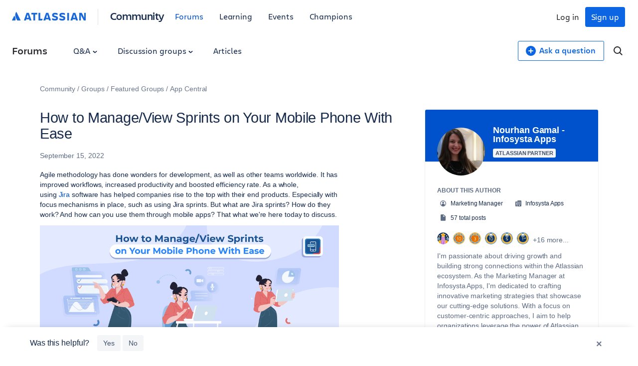

--- FILE ---
content_type: text/html;charset=UTF-8
request_url: https://community.atlassian.com/forums/s/plugins/custom/atlassian/atlassian/upp_get_unified_account?userId=4656603
body_size: 718
content:
{ "status": 200, "success": true, "data": { "account": {"__typename":"UnifiedAccount" ,"aaid":"5c370b70f9cb4734ae1c3b6c" ,"emailId":"nourhan.gamal@infosysta.com" ,"id":"ari:cloud:unified-portable-profile::unified-account/1fd41abc-3500-4dd4-a135-a2ef7c8195ed" ,"internalId":"1fd41abc-3500-4dd4-a135-a2ef7c8195ed" , "isForumsModerator":false , "isLinked":false , "isManaged":true , "isPrimary":false ,"linkedAccounts":{"__typename":"UnifiedLinkedAccountConnection" ,"edges":[] ,"pageInfo":{"endCursor":"0" , "hasNextPage":false , "hasPreviousPage":false ,"startCursor":"0" } ,"totalCount":0 } ,"nickname":"Nourhan Gamal - Infosysta Apps" ,"picture":"https://avatar-management--avatars.us-west-2.prod.public.atl-paas.net/5c370b70f9cb4734ae1c3b6c/5cee38b9-5182-40e6-927d-8ee077822246/128" } } }

--- FILE ---
content_type: text/html;charset=UTF-8
request_url: https://community.atlassian.com/forums/s/plugins/custom/atlassian/atlassian/upp_get_unified_profile?userId=4656603
body_size: 647
content:
{ "status": 200, "success": true, "data": { "bio": "I'm passionate about driving growth and building strong connections within the Atlassian ecosystem. As the Marketing Manager at Infosysta Apps, I'm dedicated to crafting innovative marketing strategies that showcase our cutting-edge solutions. With a focus on customer-centric approaches, I aim to help organizations leverage the power of Atlassian tools to streamline their workflows and achieve their goals.\r\n\r\nLet's connect and discuss how Infosysta Apps can elevate your Atlassian experience!", "company": "Infosysta Apps", "location": "", "userTitle": "Marketing Manager" } }